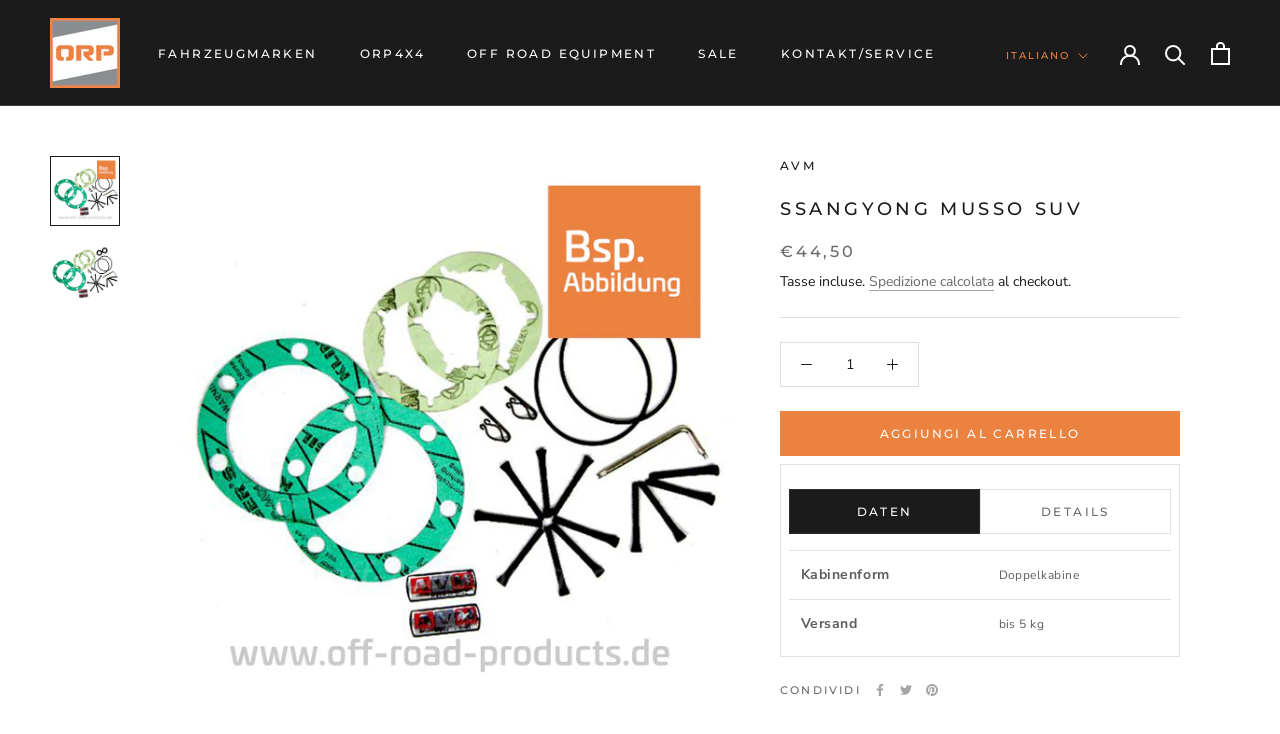

--- FILE ---
content_type: text/javascript; charset=utf-8
request_url: https://orp4x4.de/products/ssangyong-musso-suv-avm-freilaufnaben-wartungskit.js
body_size: 340
content:
{"id":7980368888092,"title":"SSANGYONG MUSSO SUV","handle":"ssangyong-musso-suv-avm-freilaufnaben-wartungskit","description":"\u003cp\u003eAVM Freilaufnaben Service Kit.\u003c\/p\u003e\u003cp align=\"left\"\u003eLieferumfang:1 - Wartungsset\u003c\/p\u003e\u003cp align=\"left\"\u003e\u003c\/p\u003e","published_at":"2023-07-21T11:05:33+02:00","created_at":"2022-11-03T00:19:27+01:00","vendor":"AVM","type":"Wartungskit","tags":["avm_freilaufnaben-wartungskit"],"price":4450,"price_min":4450,"price_max":4450,"available":true,"price_varies":false,"compare_at_price":null,"compare_at_price_min":0,"compare_at_price_max":0,"compare_at_price_varies":false,"variants":[{"id":43696393781532,"title":"Default Title","option1":"Default Title","option2":null,"option3":null,"sku":"AVM4450SSANGYONG-MUSSO-SUV","requires_shipping":true,"taxable":true,"featured_image":null,"available":true,"name":"SSANGYONG MUSSO SUV","public_title":null,"options":["Default Title"],"price":4450,"weight":400,"compare_at_price":null,"inventory_management":"shopify","barcode":"AVM4450SSANGYONG-MUSSO-SUV","requires_selling_plan":false,"selling_plan_allocations":[]}],"images":["\/\/cdn.shopify.com\/s\/files\/1\/0668\/7132\/9052\/files\/AVMServicekit1_d8a6e52a-4a4e-4f3d-8a37-b776c23bda2e.jpg?v=1708945111","\/\/cdn.shopify.com\/s\/files\/1\/0668\/7132\/9052\/products\/AVM_Servicekit_Freilaufnaben_94fa3381-0c4e-4940-a12d-c49aa03b2a35.jpg?v=1708945111"],"featured_image":"\/\/cdn.shopify.com\/s\/files\/1\/0668\/7132\/9052\/files\/AVMServicekit1_d8a6e52a-4a4e-4f3d-8a37-b776c23bda2e.jpg?v=1708945111","options":[{"name":"Title","position":1,"values":["Default Title"]}],"url":"\/products\/ssangyong-musso-suv-avm-freilaufnaben-wartungskit","media":[{"alt":null,"id":36980987724060,"position":1,"preview_image":{"aspect_ratio":1.0,"height":2048,"width":2048,"src":"https:\/\/cdn.shopify.com\/s\/files\/1\/0668\/7132\/9052\/files\/AVMServicekit1_d8a6e52a-4a4e-4f3d-8a37-b776c23bda2e.jpg?v=1708945111"},"aspect_ratio":1.0,"height":2048,"media_type":"image","src":"https:\/\/cdn.shopify.com\/s\/files\/1\/0668\/7132\/9052\/files\/AVMServicekit1_d8a6e52a-4a4e-4f3d-8a37-b776c23bda2e.jpg?v=1708945111","width":2048},{"alt":"SSANGYONG MUSSO SUV","id":32127399690524,"position":2,"preview_image":{"aspect_ratio":1.2,"height":500,"width":600,"src":"https:\/\/cdn.shopify.com\/s\/files\/1\/0668\/7132\/9052\/products\/AVM_Servicekit_Freilaufnaben_94fa3381-0c4e-4940-a12d-c49aa03b2a35.jpg?v=1708945111"},"aspect_ratio":1.2,"height":500,"media_type":"image","src":"https:\/\/cdn.shopify.com\/s\/files\/1\/0668\/7132\/9052\/products\/AVM_Servicekit_Freilaufnaben_94fa3381-0c4e-4940-a12d-c49aa03b2a35.jpg?v=1708945111","width":600}],"requires_selling_plan":false,"selling_plan_groups":[]}

--- FILE ---
content_type: text/javascript; charset=utf-8
request_url: https://orp4x4.de/products/ssangyong-musso-suv-avm-freilaufnaben-wartungskit.js
body_size: 821
content:
{"id":7980368888092,"title":"SSANGYONG MUSSO SUV","handle":"ssangyong-musso-suv-avm-freilaufnaben-wartungskit","description":"\u003cp\u003eAVM Freilaufnaben Service Kit.\u003c\/p\u003e\u003cp align=\"left\"\u003eLieferumfang:1 - Wartungsset\u003c\/p\u003e\u003cp align=\"left\"\u003e\u003c\/p\u003e","published_at":"2023-07-21T11:05:33+02:00","created_at":"2022-11-03T00:19:27+01:00","vendor":"AVM","type":"Wartungskit","tags":["avm_freilaufnaben-wartungskit"],"price":4450,"price_min":4450,"price_max":4450,"available":true,"price_varies":false,"compare_at_price":null,"compare_at_price_min":0,"compare_at_price_max":0,"compare_at_price_varies":false,"variants":[{"id":43696393781532,"title":"Default Title","option1":"Default Title","option2":null,"option3":null,"sku":"AVM4450SSANGYONG-MUSSO-SUV","requires_shipping":true,"taxable":true,"featured_image":null,"available":true,"name":"SSANGYONG MUSSO SUV","public_title":null,"options":["Default Title"],"price":4450,"weight":400,"compare_at_price":null,"inventory_management":"shopify","barcode":"AVM4450SSANGYONG-MUSSO-SUV","requires_selling_plan":false,"selling_plan_allocations":[]}],"images":["\/\/cdn.shopify.com\/s\/files\/1\/0668\/7132\/9052\/files\/AVMServicekit1_d8a6e52a-4a4e-4f3d-8a37-b776c23bda2e.jpg?v=1708945111","\/\/cdn.shopify.com\/s\/files\/1\/0668\/7132\/9052\/products\/AVM_Servicekit_Freilaufnaben_94fa3381-0c4e-4940-a12d-c49aa03b2a35.jpg?v=1708945111"],"featured_image":"\/\/cdn.shopify.com\/s\/files\/1\/0668\/7132\/9052\/files\/AVMServicekit1_d8a6e52a-4a4e-4f3d-8a37-b776c23bda2e.jpg?v=1708945111","options":[{"name":"Title","position":1,"values":["Default Title"]}],"url":"\/products\/ssangyong-musso-suv-avm-freilaufnaben-wartungskit","media":[{"alt":null,"id":36980987724060,"position":1,"preview_image":{"aspect_ratio":1.0,"height":2048,"width":2048,"src":"https:\/\/cdn.shopify.com\/s\/files\/1\/0668\/7132\/9052\/files\/AVMServicekit1_d8a6e52a-4a4e-4f3d-8a37-b776c23bda2e.jpg?v=1708945111"},"aspect_ratio":1.0,"height":2048,"media_type":"image","src":"https:\/\/cdn.shopify.com\/s\/files\/1\/0668\/7132\/9052\/files\/AVMServicekit1_d8a6e52a-4a4e-4f3d-8a37-b776c23bda2e.jpg?v=1708945111","width":2048},{"alt":"SSANGYONG MUSSO SUV","id":32127399690524,"position":2,"preview_image":{"aspect_ratio":1.2,"height":500,"width":600,"src":"https:\/\/cdn.shopify.com\/s\/files\/1\/0668\/7132\/9052\/products\/AVM_Servicekit_Freilaufnaben_94fa3381-0c4e-4940-a12d-c49aa03b2a35.jpg?v=1708945111"},"aspect_ratio":1.2,"height":500,"media_type":"image","src":"https:\/\/cdn.shopify.com\/s\/files\/1\/0668\/7132\/9052\/products\/AVM_Servicekit_Freilaufnaben_94fa3381-0c4e-4940-a12d-c49aa03b2a35.jpg?v=1708945111","width":600}],"requires_selling_plan":false,"selling_plan_groups":[]}

--- FILE ---
content_type: image/svg+xml
request_url: https://siegel.siwecos.de/orp4x4.de/d.m.y.svg
body_size: 9160
content:
<svg xmlns="http://www.w3.org/2000/svg" xmlns:xlink="http://www.w3.org/1999/xlink" id="svg4578" viewBox="0 0 262.365 100.988">
  <defs>
	<g id="L."><path d="M117.84 128.477h2.04v-2.06h-2.04v2.06z" /></g>
	<g id="L-"><path d="M118.12 123.637h5.84v-1.72h-5.84v1.72z" /></g>
	<g id="L/"><path d="M117.04 129.317h1.72l5.08-15.72h-1.72l-5.08 15.72z" /></g>
	<g id="L9"><path d="M120.76 128.717c4.38 0 6.36-4.32 6.36-7.94 0-4.04-2.28-6.66-5.28-6.66-2.64 0-4.54 1.94-4.54 4.72 0 2.62 1.78 4.64 4.46 4.64 1.24 0 2.54-.52 3.12-1.32h.04c-.3 2.34-1.64 4.74-4.24 4.74-1.12 0-2.02-.48-2.02-.48l-.64 1.72s1.06.58 2.74.58zm1.4-6.9c-1.82 0-2.9-1.26-2.9-2.98 0-1.64.96-2.9 2.6-2.9 1.8 0 3.18 2.06 3.18 3.9 0 1-1.28 1.98-2.88 1.98z"/></g>
	<g id="L8"><path d="M117.46 124.397c0 2.56 2.1 4.32 4.92 4.32 2.94 0 4.84-1.94 4.84-4.14 0-1.46-.84-2.34-1.92-3 .18-.2 1.68-1.8 1.68-3.68 0-2.32-1.82-3.78-4.44-3.78-2.98 0-4.4 1.82-4.4 3.7 0 1.3.66 2.16 1.58 2.82-.38.26-2.26 1.6-2.26 3.76zm7.72.12c0 1.46-1.32 2.42-2.8 2.42-1.5 0-2.9-1.04-2.9-2.66 0-1.52 1.24-2.48 1.7-2.8 1.9.92 4 1.52 4 3.04zm-5.08-6.66c0-1.08.86-1.96 2.42-1.96 1.48 0 2.52.82 2.52 2.12 0 1.48-1.02 2.56-1.24 2.78-1.82-.78-3.7-1.38-3.7-2.94z"/></g>
	<g id="L7"><path d="M118.04 128.477h2.04l6.38-12.76v-1.36h-9.44v1.72h6.3c.72 0 1.04-.06 1.04-.06v.04s-.42.5-.82 1.3l-5.5 11.12z"/></g>
	<g id="L6"><path d="M122.78 128.717c2.64 0 4.54-1.94 4.54-4.72 0-2.62-1.78-4.66-4.46-4.66-1.24 0-2.52.54-3.12 1.34h-.04c.3-2.34 1.64-4.74 4.24-4.74 1.12 0 2.02.46 2.02.46l.64-1.7s-1.08-.58-2.74-.58c-4.38 0-6.36 4.32-6.36 7.94 0 4.02 2.26 6.66 5.28 6.66zm-.02-1.82c-1.8 0-3.18-2.06-3.18-3.9 0-1.02 1.28-1.98 2.88-1.98 1.8 0 2.9 1.26 2.9 2.98 0 1.64-.98 2.9-2.6 2.9z"/></g>
	<g id="L5"><path d="M117.28 126.757s1.42 1.96 4.32 1.96c2.86 0 5-2.04 5-4.76 0-2.54-1.94-4.6-4.92-4.6-1.04 0-1.82.44-1.82.44h-.04s.08-.32.1-.74l.34-2.98h5.4v-1.72h-7.12l-.7 7 1.14.42s1-.7 2.38-.7c1.82 0 3.22 1.2 3.22 2.9 0 1.72-1.44 2.86-3.1 2.86-2 0-3.1-1.52-3.1-1.52l-1.1 1.44z"/></g>
	<g id="L4"><path d="M116.94 124.697h6.84v3.78h1.94v-3.78h1.92v-1.68h-1.92v-8.66h-2.26l-6.52 9.1v1.24zm2.18-1.68v-.04l4-5.34c.38-.5.7-1.16.7-1.16h.04s-.08.74-.08 1.4v5.14h-4.66z"/></g>
	<g id="L3"><path d="M117.12 126.797s1.7 1.92 4.58 1.92c2.9 0 4.8-2.12 4.8-4.54 0-2.74-2.28-3.94-4.14-4.14l3.84-4.42v-1.26h-8.44v1.72h4.78c.78 0 1.2-.06 1.2-.06v.04s-.42.38-.88.92l-3.08 3.62.46 1.06h.98c1.74 0 3.28.86 3.28 2.6 0 1.52-1.3 2.58-2.88 2.58-2.04 0-3.42-1.54-3.42-1.54l-1.08 1.5z"/></g>
	<g id="L2"><path d="M117.52 128.477h9.1v-1.72h-7c.04-3.22 6.78-3.94 6.78-8.58 0-2.44-1.86-4.06-4.46-4.06-3.18 0-4.46 2.68-4.46 2.68l1.46.98s1-1.8 2.86-1.8c1.48 0 2.54.94 2.54 2.34 0 3.32-6.92 4.04-6.92 9.08 0 .34.04.7.1 1.08z"/></g>
	<g id="L1"><path d="M117.44 128.477h8.12v-1.72h-3.08v-12.4h-1.76l-3.38 3.28 1.2 1.24 1.32-1.3c.52-.5.68-.82.68-.82h.04s-.02.44-.02.88v9.12h-3.12v1.72z"/></g>
	<g id="L0"><path d="M122.56 128.717c3.78 0 5-3.24 5-7.32 0-4.06-1.22-7.28-5-7.28-3.76 0-4.98 3.22-4.98 7.28 0 4.08 1.22 7.32 4.98 7.32zm0-1.82c-2.3 0-2.96-2.42-2.96-5.5 0-3.06.66-5.46 2.96-5.46 2.32 0 2.98 2.4 2.98 5.46 0 3.08-.66 5.5-2.98 5.5z"/></g>
	<clipPath clipPathUnits="userSpaceOnUse" id="clip"><rect width="262.36499" height="100.988" x="3.4119999" y="40.965" /></clipPath>
  </defs>
  <g transform="translate(-3.412 -40.965)" clip-path="url(#clip)">
	<g id="g4239" fill="#c31622" fill-rule="evenodd" >
	  <rect width="260.383" height="122.226" x=".806" y="32.667" fill="#fff" stroke="#c31622" stroke-width="2" ry="58" transform="matrix(1.00067 0 0 .81442 3.412 15)"/>
	  <path d="M74.546-5.357h2.143v205.239h-2.143z" transform="matrix(.86988 0 0 1.04379 3.5 -8.383)"/>
	  <path d="M81.689-5.773h2.143v204.882h-2.143z" transform="matrix(.86988 0 0 1.02342 3.5 -4.604)"/>
	  <path d="M88.622-5.207h2.143v204.525h-2.143z" transform="matrix(.86988 0 0 .98707 3.5 2.716)"/>
	  <path d="M101.984-10.355h2.143v214.168h-2.143z" transform="matrix(.86988 0 0 .96824 3.5 4.831)"/>
	  <path d="M95.303-5.773h2.143V200.18h-2.143z" transform="matrix(.86988 0 0 1.23587 3.5 -33.128)"/>
	  <rect width="70" height="194.882" ry="5.18" transform="matrix(1.09795 0 0 .94169 -12.465 8.485)"/>
	  <circle style="isolation:auto;mix-blend-mode:normal" cx="70.357" cy="79.882" r="48.571" fill="#fff" stroke-linecap="square" stroke-linejoin="round" stroke-width="5" color="#000" overflow="visible" transform="translate(3.5 21.732) scale(.86988)"/>
	  <g id="SIWECOS" transform="matrix(.91943 0 0 -.91943 -252.77 364.523)">
		<g id="g12">
		  <g fill="none" id="g14">
			<path id="g20" fill="#a7a5a6" d="M0 0l13.875 13.874S8.548 19.61 8.548 25.782c0 15.055 15.287 15.859 15.287 15.859v19.564s-34.968-.51-34.968-38.019C-11.133 10.784 0 0 0 0" transform="translate(321.473 272.303)"/>
			<path id="g24" stroke="#231f20" stroke-miterlimit="10" stroke-width=".709" d="M345.536 274.891c-12.319 0-22.305 9.987-22.305 22.305 0 12.317 9.53 22.302 21.85 22.302"/>
			<path id="g28" stroke="#231f20" stroke-miterlimit="10" stroke-width=".709" d="M345.536 268.332c-15.942 0-28.864 12.924-28.864 28.864 0 15.94 12.465 28.859 28.408 28.859"/>
			<path id="g32" stroke="#231f20" stroke-miterlimit="10" stroke-width="2" d="M345.536 261.771c-19.565 0-35.424 15.862-35.424 35.425 0 19.563 15.428 35.08 34.968 35.423"/>
			<path id="g36" stroke="#231f20" stroke-linecap="round" stroke-miterlimit="10" stroke-width="4" d="M334.384 284.137l-16.964-16.964"/>
			<path id="g40" stroke="#231f20" stroke-miterlimit="10" stroke-width="3" d="M361.28 297.196c0-8.694-7.048-15.744-15.743-15.744-8.696 0-15.743 7.05-15.743 15.744 0 8.695 7.047 15.744 15.743 15.744 8.695 0 15.744-7.049 15.744-15.744z"/>
			<path id="g44" fill="#231f20" d="M12.57-10.035s2.786-2.823 6.687-2.823c2.45 0 4.53 1.374 4.53 3.863 0 5.682-12.7 4.457-12.7 12.516 0 4.085 3.527 7.317 8.466 7.317 4.866 0 7.428-2.638 7.428-2.638l-1.67-3.045S22.897 7.42 19.553 7.42c-2.785 0-4.753-1.746-4.753-3.826 0-5.422 12.703-3.974 12.703-12.48 0-4.047-3.121-7.39-8.321-7.39-5.57 0-8.691 3.454-8.691 3.454l2.08 2.786zm-19.237-2.86c5.347 0 9.656 4.457 9.656 10.362 0 5.72-4.31 10.028-9.656 10.028-5.35 0-9.694-4.308-9.694-10.028 0-5.905 4.344-10.362 9.694-10.362m0 23.733c7.576 0 13.443-5.831 13.443-13.371 0-7.725-5.867-13.742-13.443-13.742-7.578 0-13.483 6.017-13.483 13.742 0 7.54 5.905 13.37 13.483 13.37m-27.151 0c6.313 0 9.545-3.454 9.545-3.454l-1.82-2.748s-3.045 2.86-7.576 2.86c-5.87 0-9.694-4.457-9.694-10.028 0-5.608 3.899-10.362 9.73-10.362 4.94 0 8.097 3.417 8.097 3.417l1.968-2.637s-3.603-4.16-10.175-4.16c-7.875 0-13.41 6.017-13.41 13.705 0 7.614 5.72 13.408 13.335 13.408m-33.02-.446h15.229V7.198h-11.55V-1.01h9.396v-3.194h-9.396v-8.431h12.18v-3.194h-15.858v26.22zm-19.982 0l5.125-19.24c.37-1.447.557-2.784.557-2.784h.074s.112 1.374.483 2.785l4.828 19.239h3.789l-6.871-26.221h-4.272l-4.531 17.01c-.445 1.67-.78 3.714-.78 3.714h-.074s-.333-2.043-.78-3.714l-4.53-17.01h-4.272l-6.685 26.22h3.789l4.643-19.238c.334-1.411.482-2.785.482-2.785h.074s.186 1.337.557 2.785l5.125 19.239h3.269zm-26.777 0h3.676V-15.83h-3.676v26.22zm-20.576-20.427s2.785-2.823 6.685-2.823c2.452 0 4.53 1.374 4.53 3.863 0 5.682-12.701 4.457-12.701 12.516 0 4.085 3.529 7.317 8.468 7.317 4.866 0 7.428-2.638 7.428-2.638l-1.672-3.045s-2.414 2.266-5.756 2.266c-2.785 0-4.754-1.746-4.754-3.826 0-5.422 12.702-3.974 12.702-12.48 0-4.047-3.12-7.39-8.32-7.39-5.571 0-8.69 3.454-8.69 3.454l2.08 2.786z" transform="translate(516.142 301.007)"/>
		  </g>
		</g>
	  </g>
	  <g id="SCANNED" fill="#666" transform="scale(.99857 1.00143)">
		<path d="M117.414 66.21s1.68 1.86 4.68 1.86c2.8 0 4.48-1.8 4.48-3.98 0-4.58-6.84-3.8-6.84-6.72 0-1.12 1.06-2.06 2.56-2.06 1.8 0 3.1 1.22 3.1 1.22l.9-1.64s-1.38-1.42-4-1.42c-2.66 0-4.56 1.74-4.56 3.94 0 4.34 6.84 3.68 6.84 6.74 0 1.34-1.12 2.08-2.44 2.08-2.1 0-3.6-1.52-3.6-1.52l-1.12 1.5zm11.058-5.52c0 4.14 2.98 7.38 7.22 7.38 3.54 0 5.48-2.24 5.48-2.24l-1.06-1.42s-1.7 1.84-4.36 1.84c-3.14 0-5.24-2.56-5.24-5.58 0-3 2.06-5.4 5.22-5.4 2.44 0 4.08 1.54 4.08 1.54l.98-1.48s-1.74-1.86-5.14-1.86c-4.1 0-7.18 3.12-7.18 7.22zm23.833 7.14h2.06l-5.08-14.12h-2.08l-5.08 14.12h2.04l1.4-4.06h5.32l1.42 4.06zm-4.04-12.18s.3 1.28.54 2l1.56 4.48h-4.28l1.58-4.48c.24-.72.56-2 .56-2h.04zm8.198 12.18h1.98v-9.16c0-.8-.14-2.06-.14-2.06h.04s.66 1.28 1.18 2.06l6.3 9.16h1.94V53.71h-1.98v9.18c0 .78.14 2.04.14 2.04h-.04s-.66-1.28-1.18-2.04l-6.28-9.18h-1.96v14.12zm15.157 0h1.98v-9.16c0-.8-.14-2.06-.14-2.06h.04s.66 1.28 1.18 2.06l6.3 9.16h1.94V53.71h-1.98v9.18c0 .78.14 2.04.14 2.04h-.04s-.66-1.28-1.18-2.04l-6.28-9.18h-1.96v14.12zm15.156 0h8.54v-1.72h-6.56v-4.54h5.06v-1.72h-5.06v-4.42h6.22v-1.72h-8.2v14.12zm11.445 0h4.68c4.32 0 7.16-2.6 7.16-7.08 0-4.46-2.84-7.04-7.16-7.04h-4.68v14.12zm1.98-1.72V55.43h2.56c3.16 0 5.26 1.86 5.26 5.32 0 3.48-2.08 5.36-5.26 5.36h-2.56z"/>
	  </g>
	  <g id="date" transform="scale(0.99857205,1.00143)" style="display:inline;fill:#666666;fill-opacity:1;stroke:none;">
				<use xlink:href="#L2" x="0"/><use xlink:href="#L9" x="11.44531"/><use xlink:href="#L." x="23.43749"/><use xlink:href="#L0" x="28.51561"/><use xlink:href="#L1" x="41.01561"/><use xlink:href="#L." x="50.78123"/><use xlink:href="#L2" x="55.85935"/><use xlink:href="#L0" x="67.30466"/><use xlink:href="#L2" x="79.80466"/><use xlink:href="#L6" x="91.24997"/>
	  </g>
	</g>
  </g>
</svg>
